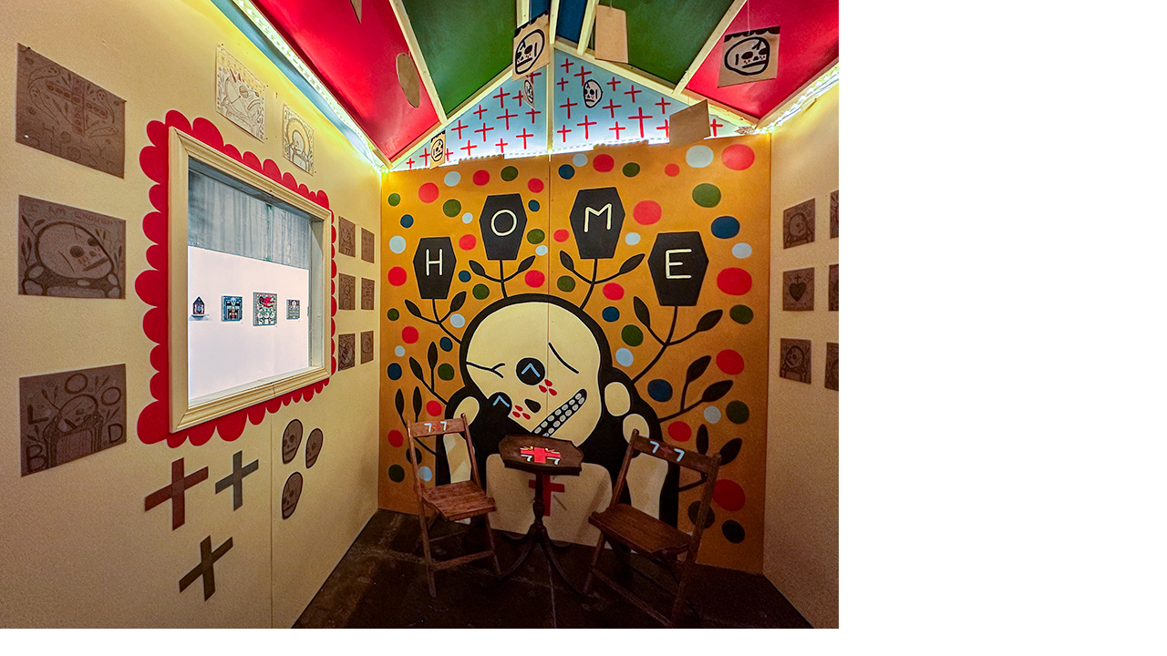

--- FILE ---
content_type: text/html
request_url: https://www.galleryad.com/art/images/IMG_2131-Edit.html
body_size: 88
content:
<html>
<body topmargin="0" leftmargin="0" marginheight="0" marginwidth="0">

<img src="https://www.galleryAD.com/art/images/IMG_2131-Edit.jpg" width="920" height="690" />

</body>
</html>